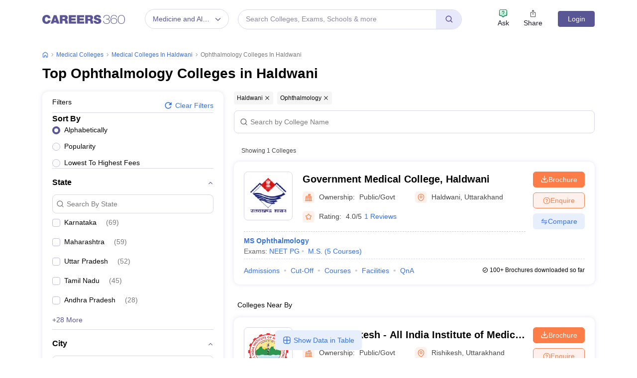

--- FILE ---
content_type: text/html; charset=UTF-8
request_url: https://geolocation-db.com/json/
body_size: 78
content:
{"country_code":"US","country_name":"United States","city":"Columbus","postal":"43215","latitude":39.9653,"longitude":-83.0235,"IPv4":"18.218.150.153","state":"Ohio"}

--- FILE ---
content_type: text/html; charset=utf-8
request_url: https://www.google.com/recaptcha/api2/aframe
body_size: 183
content:
<!DOCTYPE HTML><html><head><meta http-equiv="content-type" content="text/html; charset=UTF-8"></head><body><script nonce="pM6-E3KoWRr_sK3KS6pxnA">/** Anti-fraud and anti-abuse applications only. See google.com/recaptcha */ try{var clients={'sodar':'https://pagead2.googlesyndication.com/pagead/sodar?'};window.addEventListener("message",function(a){try{if(a.source===window.parent){var b=JSON.parse(a.data);var c=clients[b['id']];if(c){var d=document.createElement('img');d.src=c+b['params']+'&rc='+(localStorage.getItem("rc::a")?sessionStorage.getItem("rc::b"):"");window.document.body.appendChild(d);sessionStorage.setItem("rc::e",parseInt(sessionStorage.getItem("rc::e")||0)+1);localStorage.setItem("rc::h",'1768706754654');}}}catch(b){}});window.parent.postMessage("_grecaptcha_ready", "*");}catch(b){}</script></body></html>